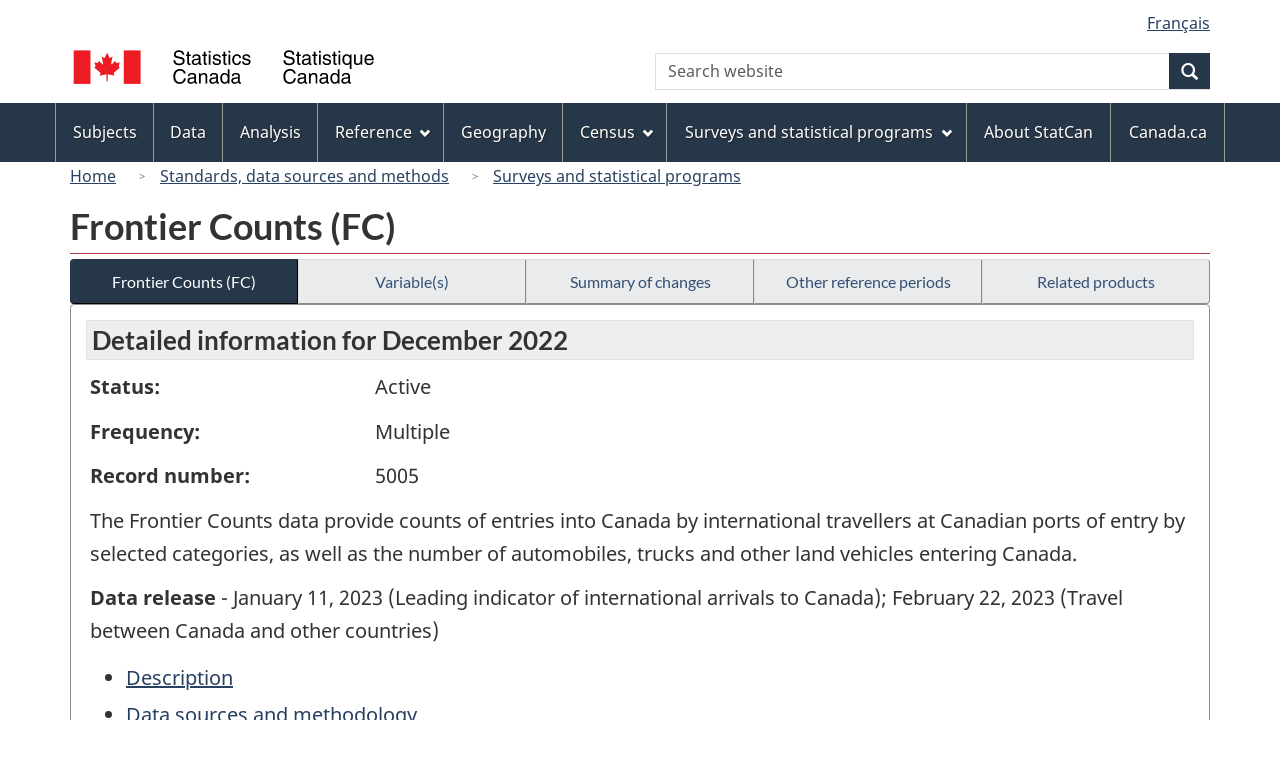

--- FILE ---
content_type: text/html
request_url: https://www23.statcan.gc.ca/imdb/p2SV.pl?Function=getSurvey&Id=1500493
body_size: 29307
content:
<!DOCTYPE html>

<!--[if lt IE 9]><html class="no-js lt-ie9" lang="en" dir="ltr"><![endif]--><!--[if gt IE 8]><!-->
<html class="no-js" lang="en" dir="ltr">
<!--<![endif]-->

<head>
<meta charset="utf-8">
<!-- Web Experience Toolkit (WET) / BoÃ®te Ã  outils de l'expÃ©rience Web (BOEW)
     wet-boew.github.io/wet-boew/License-en.htm / wet-boew.github.io/wet-boew/Licence-fr.htm -->

<title>Surveys and statistical programs - Frontier Counts &#40;FC&#41;</title>
<meta name="description" content="The Frontier Counts data provide counts of entries into Canada by international travellers at Canadian ports of entry by selected categories, as well as the number of automobiles, trucks and other land vehicles entering Canada." />
<meta name="dcterms.creator" content="Government of Canada, Statistics Canada" />
<meta name="dcterms.title" content="Frontier Counts (FC)" />
<meta name="dcterms.issued" title="W3CDTF" content="2023-01-10" />
<meta name="dcterms.modified" title="W3CDTF" content="2023-01-10" />
<meta name="dcterms.subject" title="gcstc" content="none" />
<meta name="dcterms.language" title="ISO639-2" content="eng" />
<meta name="keywords" content="International travel, Tourism indicators, Transportation, Travel and tourism, Modes of transport, Ports of entry" />
<meta name="STCtopic" content="Reference" />
<meta name="STCtopicID" content="4017" />
<meta name="STCsubtopic" content="Reference (general)" />
<meta name="STCsubtopicID" content="4017" />
<meta name="STCtype" content="Survey record" />
<meta content="width=device-width,initial-scale=1" name="viewport" />

<!--START css.htm -->

<meta property="dcterms:service" content="StatCan"/> 
<meta property="dcterms:accessRights" content="2"/>

<link href="/wet-boew4b/assets/favicon.ico" rel="icon" type="image/x-icon">
<link rel="stylesheet" href="/wet-boew4b/css/wet-boew.min.css">
<script src="/wet-boew4b/js/jquery.min.js"></script>

<link rel="stylesheet" href="/wet-boew4b/css/theme.min.css">
<link rel="stylesheet" href="/wet-boew4b/css/statcan.css">
<link rel="stylesheet" href="/wet-boew4b/invitation-manager/Overlay.css"> 

<noscript><link rel="stylesheet" href="/wet-boew4b/css/noscript.min.css" /></noscript>
<!-- Adobe Analytics RUN --><script src="//assets.adobedtm.com/be5dfd287373/0127575cd23a/launch-f7c3e6060667.min.js"></script>
<!-- Adobe Analytics v10 --><!--script src="//assets.adobedtm.com/be5dfd287373/8f0ead8a37e7/launch-09394abc039d.min.js"></script-->

<script>dataLayer1 = [];</script>

<!-- CustomScriptsCSSStart -->
<link rel="stylesheet" href="/wet-boew4b/imdb-templates/imdb-standards.css" />
<!-- CustomScriptsCSSEnd -->

<!--END css.htm -->

</head>

<body vocab="http://schema.org/" typeof="WebPage">

<ul id="wb-tphp">
<li class="wb-slc">
<a class="wb-sl" href="#wb-cont">Skip to main content</a>
</li>
<li class="wb-slc visible-sm visible-md visible-lg">
<a class="wb-sl" href="#wb-info">Skip to "About this site"</a>
</li>
</ul>
<header role="banner">
<div id="wb-bnr" class="container">
<section id="wb-lng" class="visible-md visible-lg text-right">
<h2 class="wb-inv">Language selection</h2>
<div class="row">
<div class="col-md-12">
<ul class="list-inline margin-bottom-none">
<li><a lang="fr" href="
/imdb/cgi-bin/change.cgi
">Fran&#231;ais</a></li>
</ul>
</div>
</div>
</section>
<div class="row">
<div class="brand col-xs-8 col-sm-9 col-md-6">
<a href="https://www.statcan.gc.ca/en/start" property="URL"><img src="/wet-boew4b/assets/sig-blk-en.svg" alt="Statistics Canada"><span class="wb-inv"> / <span lang="fr">Statistique Canada</span></span></a>
</div>
<section class="wb-mb-links col-xs-4 col-sm-3 visible-sm visible-xs" id="wb-glb-mn">
<h2>Search and menus</h2>
<ul class="list-inline text-right chvrn">
<li><a href="#mb-pnl" title="Search and menus" aria-controls="mb-pnl" class="overlay-lnk" role="button"><span class="glyphicon glyphicon-search"><span class="glyphicon glyphicon-th-list"><span class="wb-inv">Search and menus</span></span></span></a></li>
</ul>
<div id="mb-pnl"></div>
</section>

<section id="wb-srch" class="col-xs-6 text-right visible-md visible-lg">
<h2 class="wb-inv">Search</h2>
<form action="https://www.statcan.gc.ca/search/results/site-search" method="get" name="cse-search-box" role="search" class="form-inline">
<div class="form-group wb-srch-qry">
<label for="wb-srch-q" class="wb-inv">Search website</label>
<input type="hidden" name="fq" value="stclac:2" />
<input id="wb-srch-q" list="wb-srch-q-ac" class="wb-srch-q form-control" name="q" type="search" value="" size="27" maxlength="150" placeholder="Search website">
<datalist id="wb-srch-q-ac">
</datalist>
</div>
<div class="form-group submit">
<button type="submit" id="wb-srch-sub" class="btn btn-primary btn-small" name="wb-srch-sub"><span class="glyphicon-search glyphicon"></span><span class="wb-inv">Search</span></button>
</div>
</form>
</section>
</div>
</div>

<nav role="navigation" id="wb-sm" class="wb-menu visible-md visible-lg" data-trgt="mb-pnl" data-ajax-replace="/wet-boew4b/ajax/sitemenu-en.html" typeof="SiteNavigationElement">
	<div class="container nvbar">
		<h2 class="wb-inv">Topics menu</h2>
		<div class="row">
			<ul class="list-inline menu">
				<li><a href="https://www150.statcan.gc.ca/n1/en/subjects?MM=1">Subjects</a></li>
				<li><a href="https://www150.statcan.gc.ca/n1/en/type/data?MM=1">Data</a></li>
				<li><a href="https://www150.statcan.gc.ca/n1/en/type/analysis?MM=1">Analysis</a></li>
				<li><a href="https://www150.statcan.gc.ca/n1/en/type/reference?MM=1">Reference</a></li>
				<li><a href="https://www.statcan.gc.ca/en/geography?MM=1">Geography</a></li>
				<li><a href="https://www.statcan.gc.ca/en/census?MM=1">Census</a></li>
				<li><a href="https://www.statcan.gc.ca/en/surveys?MM=1">Surveys and statistical programs</a></li>
				<li><a href="https://www.statcan.gc.ca/en/about/statcan?MM=1">About StatCan</a></li>
				<li><a href="https://www.canada.ca/en.html">Canada.ca</a></li>
			</ul>
		</div>
	</div>
</nav>

<nav role="navigation" id="wb-bc" class="" property="breadcrumb">
	<div class="container">
		<div class="row">

<!-- Breadcrumb trail START-->

<ol class="breadcrumb">
<li><a href="http://www.statcan.gc.ca/start-debut-eng.html">Home</a></li>
<li><a href="https://www.statcan.gc.ca/eng/concepts/index">Standards, data sources and methods</a></li>
<li><a href="https://www23.statcan.gc.ca/imdb-bmdi/pub/indexth-eng.htm">Surveys and statistical programs</a></li>
</ol>

</div>
</div>
</nav>
</header>

<main role="main" property="mainContentOfPage" class="container">
<!-- Breadcrumb trail END-->

<h1 property="name" id="wb-cont">Frontier Counts &#40;FC&#41;</h1>
<div class="btn-group btn-group-justified hidden-xs hidden-print" role="group">
<a class="btn btn-default btn-primary" href="https://www23.statcan.gc.ca/imdb/p2SV.pl?Function=getSurvey&amp;Id=1500493">Frontier Counts &#40;FC&#41;</a>

<a class="btn btn-default" href="https://www23.statcan.gc.ca/imdb/p2SV.pl?Function=getSurvVariableList&amp;Id=1500493">Variable(s)</a>

<a class="btn btn-default" href="https://www23.statcan.gc.ca/imdb/p2SV.pl?Function=getMainChange&amp;Id=1500493">Summary of changes</a>

<a class="btn btn-default" href="https://www23.statcan.gc.ca/imdb/p2SV.pl?Function=getInstanceList&amp;Id=1500493">Other reference periods</a>

<a class="btn btn-default" href="https://www23.statcan.gc.ca/imdb/p2SV.pl?Function=getSurveyProduct&amp;Id=1500493">Related products</a>
</div>
<div class="visible-xs mrgn-bttm-sm row active-nav hidden-print">
<div class="col-xs-12"><a class="btn btn-block btn-primary" href="https://www23.statcan.gc.ca/imdb/p2SV.pl?Function=getSurvey&amp;Id=1500493">Frontier Counts &#40;FC&#41;</a></div>

<div class="col-xs-12"><a class="btn btn-block btn-default" href="https://www23.statcan.gc.ca/imdb/p2SV.pl?Function=getSurvVariableList&amp;Id=1500493">Variable(s)</a></div>

<div class="col-xs-12"><a class="btn btn-block btn-default" href="https://www23.statcan.gc.ca/imdb/p2SV.pl?Function=getMainChange&amp;Id=1500493">Summary of changes</a></div>

<div class="col-xs-12"><a class="btn btn-block btn-default" href="https://www23.statcan.gc.ca/imdb/p2SV.pl?Function=getInstanceList&amp;Id=1500493">Other reference periods</a></div>

<div class="col-xs-12"><a class="btn btn-block btn-default" href="https://www23.statcan.gc.ca/imdb/p2SV.pl?Function=getSurveyProduct&amp;Id=1500493">Related products</a></div>
</div>


<!-- Open Content panel -->

<div class="panel panel-default mrgn-tp-0 mrgn-bttm-md">

<!-- Open body panel -->

<div class="panel-body">

<h2 class="bg-lgt-h2">Detailed information for  December 2022 </h2><div class="row">
<div class="col-md-3"><p><strong>Status:</strong></p></div>
<div class="col-md-9"><p>Active</p></div>
</div>
<div class="row">
<div class="col-md-3"><p><strong>Frequency:</strong></p></div>
<div class="col-md-9"><p>Multiple</p></div>
</div>
<div class="row">
<div class="col-md-3"><p><strong>Record number:</strong></p></div>
<div class="col-md-9"><p>5005</p></div>
</div>
<p>The Frontier Counts data provide counts of entries into Canada by international travellers at Canadian ports of entry by selected categories&#44; as well as the number of automobiles&#44; trucks and other land vehicles entering Canada&#46;</p>
<p><strong>Data release</strong> - January 11, 2023 (Leading indicator of international arrivals to Canada); February 22, 2023 (Travel between Canada and other countries)</p>
<ul>
<li><a href="#a1">Description</a></li>
<li><a href="#a2">Data sources and methodology</a></li>
<li><a href="#a3">Data accuracy</a></li>
<li><a href="#a4">Documentation</a></li>
</ul>
<h3 id="a1" class="bg-lgt-h3">Description</h3>
<p>Since the 1920s&#44; the Canada Border Services Agency &#40;CBSA&#41; has supplied Statistics Canada with administrative data on all international travellers who have been cleared for entry or re&#45;entry into Canada&#46;<br><br>The Frontier Counts program provides counts of entries into Canada by international travellers at Canadian ports of entry by mode of transportation&#44; country of residence&#44; type of traveller&#44; trip duration and where the traveller arrives from&#44; as well as counts of automobiles&#44; trucks and other land vehicles &#40;e&#46;g&#46;&#44; motorcycles&#44; snowmobiles&#44; bicycles&#41; entering Canada&#46;<br><br>Frontier Counts data are used by the Canadian System of National Accounts and Balance of Payments to produce data on commerce between Canada and other countries&#44; and for reporting to international organizations such as the World Tourism Organization and the Organisation for Economic Co&#45;operation and Development&#46; The data are also used by the CBSA&#44; Destination Canada&#44; provincial tourism agencies&#44; and a number of other organizations in the public and private sectors&#44; both in Canada and in other countries&#46; In addition&#44; Frontier Counts data are used as benchmarks of population counts in the weighting of Statistics Canada&#39;s tourism surveys&#46;</p> 
<p><strong>Reference period: </strong>Month</p>
<p><strong>Collection period: </strong>During the reference month &#40;by the CBSA&#41;&#44; with processing done by Statistics Canada in the following month&#46;</p>
<!-- h3 Description --> 
<h4>Subjects</h4>
<ul>
<li>International travel</li>
<li>Tourism indicators</li>
<li>Transportation</li>
<li>Travel and tourism</li>
</ul><!-- Subjects -->
<!-- Methodology --> 
 <h3 id="a2" class="bg-lgt-h3">Data sources and methodology</h3>

<h4 >Target population</h4>
<p>For the Frontier Counts&#44; the target population is all international travellers entering Canada by air&#44; land or water&#46; The travellers are distributed into the following flow categories&#58; Canadian residents returning to Canada from the United States of America only&#44; Canadian residents returning to Canada from countries other than the United States of America&#44; United States of America residents entering Canada&#44; residents of countries other than the United States of America entering Canada and &#34;other&#34; travellers&#44; which consists of foreign and resident crew members&#44; diplomats&#44; military personnel&#44; immigrants and former residents&#46; The observed population is the same as the target population&#46;<br><br>For the monthly Leading indicator of international arrivals to Canada&#44; the target population is&#58;<br><br>&#45; By land&#58; All entries into Canada by international visitors or returning visitors through land ports equipped with the automated Integrated Primary Inspection Line &#40;IPIL&#41; system in automobiles&#44; motorcycles or other land vehicles &#40;e&#46;g&#46;&#44; snowmobiles&#44; bicycles&#41; licensed in Canada or the United States of America&#46;<br><br>The indicator excludes visitors who were recorded in a system other than IPIL &#40;e&#46;g&#46;&#44; NEXUS&#44; E&#45;62 form&#41;&#44; those who used a mode of transportation other than those indicated &#40;e&#46;g&#46;&#44; truck&#44; bus&#44; on foot&#41; and those travelling in a vehicle plated outside of Canada or the United States of America&#46;<br>Note&#58; There is a separate table released with the Leading indicator which enumerates trucks and truck drivers entering Canada&#46;<br><br>&#45; By air&#58; All entries into Canada by international commercial air visitors or returning visitors who made their declaration at a Primary Inspection Kiosk &#40;PIK&#41;&#46; <br><br>The indicator excludes visitors who arrived at an airport where the PIK system is not installed &#40;see Data sources section below&#41;&#44; those who did not make their declaration at a PIK &#40;e&#46;g&#46;&#44; NEXUS travellers&#41;&#44; commercial crew members&#44; individuals who declared the purpose of their trip as immigration to Canada and individuals who declared the purpose of their trip as work &#40;requiring a permit&#41;&#46; </p>
 <!-- Target population -->

<h4 >Instrument design</h4>
<p>This methodology type does not apply to this statistical program&#46; </p>
 <!-- Instrument design -->

<h4>Sampling</h4>
<p>This methodology does not apply&#46; </p>
<!-- Sampling -->

<h4>Data sources</h4>
<p>Data are extracted from various complementary administrative files and forms provided to Statistics Canada by the CBSA through a data&#45;sharing agreement&#46; The data sources for Frontier Counts are the following&#58;<br><br>Primary Inspection Kiosk &#40;PIK&#41;&#58; An electronic system used to record travellers entering Canada by commercial plane that has been introduced gradually at major Canadian airports since March 2017 and is now deployed at the following airports&#58; Halifax Stanfield International Airport&#44; Montreal Trudeau International Airport&#44; Quebec City Jean Lesage International Airport&#44; Ottawa International Airport&#44; Billy Bishop Toronto City Airport&#44; Toronto Pearson International Airport&#44; Winnipeg Richardson International Airport&#44; Calgary International Airport&#44; Edmonton International Airport and Vancouver International Airport&#46;<br><br>E311 Declaration Card&#58; A form used at Canadian international airports where the PIK system is not installed or in cases where a PIK kiosk cannot be used&#46; The form records travellers entering Canada by air&#44; including commercial plane&#44; and scheduled and charter arrivals&#46; The declaration cards are also used at some ports of entry to record arrivals by bus or train&#46;<br><br>NEXUS&#58; An electronic system designed to expedite the border clearance process for low&#45;risk&#44; pre&#45;approved travellers into Canada and the United States of America&#46; It is available for both air and land travellers&#46;<br><br>Telephone Reporting Centre &#40;TRC&#41;&#45;CANPASS&#58; An electronic system that records the number of travellers entering Canada by private plane or private boat or who report a land crossing by phone&#46; The system also allows pre&#45;authorized travellers&#44; as well as special permit holders&#44; to cross the border without interaction with a CBSA agent&#46;<br><br>Integrated Primary Inspection Line &#40;IPIL&#41;&#58; An electronic system installed at most Canadian land ports of entry&#44; which provides information on automobiles&#44; trucks&#44; buses&#44; motorcycles and other land vehicles crossing into Canada&#44; as well as their associated travellers&#44; and pedestrians&#46;<br><br>E&#45;62 Entry Tally&#58; A form used to record the number of travellers and vehicles arriving by land and by ferry at certain ports of entry&#46; Each form indicates the number of automobiles&#44; trucks&#44; motorcycles&#44; bicycles and snowmobiles&#44; as well as their associated travellers&#44; cleared for entry by CBSA agents&#46; It also includes travellers who arrive in Canada by other modes of transportation &#40;e&#46;g&#46;&#44; bus&#44; train&#44; on foot&#41;&#46;<br><br>E63 Commercial and Private Craft&#47;Passenger and Crew Arrivals&#58; A form used to record travellers entering Canada by private plane or boat&#46; This form is also used to record travellers and crews on commercial freighters&#44; passenger ferries&#44; cruises and some commercial flights&#46;<br><br>E63&#45;1 Passenger and Crew Arrivals&#44; Cruise Vessel&#58; A form completed by ports during cruise ship season to record the number of passengers and crew on board&#46;<br><br>Overseas Summary Report&#58; A form used to record the country of residence of overseas travellers who enter Canada at land and ferry ports of entry&#46;<br><br>The total number of international arrivals by air is determined by combining data from PIK&#44; E311 declaration cards for flights&#44; the air component of NEXUS&#44; the air component of TRC&#45;CANPASS and air data from any E63 forms received&#46;<br><br>The total number of international arrivals by land is determined by combining data from IPIL&#44; the land component of NEXUS&#44; the land component of TRC&#45;CANPASS&#44; E311 declaration cards for buses and trains&#44; E62 tallies received&#44; and overseas summary reports received&#46;<br><br>The total number of international arrivals by water is determined by combining data from the water component of TRC&#45;CANPASS&#44; and marine data from any E63 or E63&#45;1 forms received&#46; </p>
<!-- Data sources -->

<h4 >Error detection</h4>
<p>There are numerous validations and edits done throughout the monthly processing of CBSA electronic data files&#44; such as removing duplicate records&#44; correcting invalid variable values and confirming appropriate coverage of the target population&#46; In the case where paper forms need to be digitized&#44; there are quality control processes in place to ensure accurate data capture&#46;<br><br>When necessary&#44; communication with the CBSA is initiated to address data gaps&#44; or unexplained errors or fluctuations&#46; </p>
 <!-- Error detection -->

<h4 >Imputation</h4>
<p>Imputation is done when the CBSA is unable to provide specific traveller characteristics that Frontier Counts is obligated to publish&#46; Traveller characteristics that will be imputed if unavailable are&#58; mode of transportation&#44; arriving from&#44; country of residence&#44; trip purpose &#40;to separate travellers for tourism&#45;related purposes&#41; and trip duration &#40;to separate same&#45;day and overnight travellers&#41;&#46; <br><br>In some cases&#44; donor imputation from the same data source can be used to impute characteristics that are missing at random&#46; In other cases&#44; certain CBSA systems do not capture all of the required elements&#44; so the detail is always unavailable and historical data&#44; auxiliary information from other data sources or information obtained from comparable ports of entry must be used in the imputation process&#46; </p>
 <!-- Imputation -->

<h4 >Estimation</h4>
<p>This methodology does not apply&#46; </p>
 <!-- Estimation -->

<h4 >Quality evaluation</h4>
<p>During the verification and analysis of counts for the current reference month&#44; comparisons are made with counts from the previous month and the previous year&#39;s same reference month&#46; Irregular fluctuations in the counts reported by ports of entry may be addressed by contacting officials of the port of entry for confirmation and explanation&#46; At this stage&#44; errors or inconsistencies are identified and corrective measures are taken&#46; </p>
 <!-- Quality evaluation -->

<h4 >Disclosure control</h4>
<p>Statistics Canada is prohibited by law from releasing any information it collects that could identify any person&#44; business or organization&#44; unless consent has been given by the respondent or as permitted by the Statistics Act&#46; Disclosure control measures are applied to any Frontier Counts data points that are not permitted to be released&#46; </p>
 <!-- Disclosure control -->

<h4 >Revisions and seasonal adjustment</h4>
<p>Data from previous months are revised occasionally&#44; in cases where new information becomes available or a significant change in methodology is required&#46; Any revisions to previously released data are communicated to users in the accompanying release&#46;<br><br>Seasonal adjustment identifies&#44; estimates and removes the systematic seasonal and calendar effects from the original series&#46; Examples of calendar effects are the trading&#45;day and moving&#45;holiday effects&#46; The seasonally adjusted data allow for more meaningful comparisons of economic conditions at different times&#44; for example&#44; in the current versus previous month&#46; Seasonally adjusted series are calculated using the X&#45;12&#45;ARIMA methodology&#46;<br><br>Seasonally adjusted data are revised following a pre&#45;determined revision strategy&#46; Each month&#44; at least three months prior to the reference month are revised&#46; Once a year&#44; at least three years prior to the year studied are revised when historical updates are applied to the raw data&#46; </p>
 <!-- Revisions and seasonal adjustment -->

 <!-- Methodology --> 
<h3 id="a3" class="bg-lgt-h3">Data accuracy</h3>
<p>Coverage errors are not calculated but are considered to be low&#46; The CBSA has identified that some travellers at PIK airports may bypass both PIK and E311 and make their declarations directly to border services officers&#46; These declarations&#44; which are filled out by CBSA officers&#44; are not currently received by Statistics Canada&#59; however&#44; the CBSA estimates the total amounts to be insignificant&#46; <br><br>Gaps in coverage of land and water crossings are considered to be very low&#44; as arrivals are recorded in either one of the electronic CBSA systems or on a paper form by a CBSA border agent&#44; all of which Statistics Canada receives on a monthly basis&#46; <br><br>Response error in the data provided to the CBSA occurs when a traveller misunderstands a question and reports an incorrect response&#46; For example&#44; in the case of air travellers&#44; a Canadian traveller who returns to Canada from an overseas trip by way of a flight from the United States of America may report that they are arriving from the United States of America instead of &#34;overseas via the United States of America&#46;&#34; The degree of response error cannot be calculated&#46;<br><br>Processing errors are not calculated&#46; However&#44; many safeguards and a thorough analysis of the data ensure that the processing error is negligible&#46; </p>
<!-- Data accuracy -->
<h3 id="a4" class="bg-lgt-h3">Documentation</h3>
<ul class="list-group mrgn-lft-sm">
   <li  class="list-group-item"><strong>Impacts of PIK on Tourism Data</strong>
<ul class="list-unstyled mrgn-lft-lg">
<li>Format:
 <a href="//www.statcan.gc.ca/eng/statistical-programs/document/5005_D1_V1"><span class="wb-inv">Impacts of PIK on Tourism Data - HTML</span>[HTML]</a> <a href="//www.statcan.gc.ca/eng/statistical-programs/document/5005_D1_V1-eng.pdf"> <span class="wb-inv">Impacts of PIK on Tourism Data - PDF, 0</span>[PDF, 0<abbr title="kilobyte"> kb</abbr>]</a> </li>
</ul></li>
   <li  class="list-group-item"><strong>Glossary</strong>
<ul class="list-unstyled mrgn-lft-lg">
<li>Format:
 <a href="//www.statcan.gc.ca/eng/statistical-programs/document/5005_D2_V1"><span class="wb-inv">Glossary - HTML</span>[HTML]</a> </li>
</ul></li>
   <li  class="list-group-item"><strong>Conceptual relationship between travellers&#44; visitors&#44; excursionists and tourists as defined by the Frontier Counts program</strong>
<ul class="list-unstyled mrgn-lft-lg">
<li>Format:
 <a href="//www.statcan.gc.ca/eng/statistical-programs/document/5005_D3_V1"><span class="wb-inv">Conceptual relationship between travellers&#44; visitors&#44; excursionists and tourists as defined by the Frontier Counts program - HTML</span>[HTML]</a> </li>
</ul></li>
</ul>
<!-- Documentation -->
 <!-- h2 Detail information -->


</div><!-- Close panel-body -->

</div><!-- Close panel -->

<!-- ContentEnd -->

<div class="pagedetails">
	<dl id="wb-dtmd">
		<dt>Date modified:&#32;</dt>
		<dd><time property="dateModified">
2023-01-10
</time></dd>
	</dl>
</div>
</main>

<footer id="wb-info">
	<h2 class="wb-inv">About this site</h2>
	<div class="gc-contextual">
		<div class="container">
			<nav>
				<h3>Statistics Canada</h3>
				<ul class="list-unstyled colcount-sm-2 colcount-md-3">
					<li><a href="https://www.statcan.gc.ca/en/reference/refcentre/index">Contact StatCan</a></li>
					<li><a href="https://www.statcan.gc.ca/en/trust">Trust Centre</a></li>
				</ul>
			</nav>
		</div>
	</div>
	<div class="gc-main-footer">
		<div class="container">
			<nav>
				<h3>Government of Canada</h3>
				<ul class="list-unstyled colcount-sm-2 colcount-md-3">
					<li><a href="https://www.canada.ca/en/contact.html">All contacts</a></li>
					<li><a href="https://www.canada.ca/en/government/dept.html">Departments and agencies</a></li>
					<li><a href="https://www.canada.ca/en/government/system.html">About government</a></li>
				</ul>
				<h4><span class="wb-inv">Themes and topics</span></h4>
				<ul class="list-unstyled colcount-sm-2 colcount-md-3">
					<li><a href="https://www.canada.ca/en/services/jobs.html">Jobs</a></li>
					<li><a href="https://www.canada.ca/en/services/immigration-citizenship.html">Immigration and citizenship</a></li>
					<li><a href="https://travel.gc.ca/">Travel and tourism</a></li>
					<li><a href="https://www.canada.ca/en/services/business.html">Business</a></li>
					<li><a href="https://www.canada.ca/en/services/benefits.html">Benefits</a></li>
					<li><a href="https://www.canada.ca/en/services/health.html">Health</a></li>
					<li><a href="https://www.canada.ca/en/services/taxes.html">Taxes</a></li>
					<li><a href="https://www.canada.ca/en/services/environment.html">Environment and natural resources</a></li>
					<li><a href="https://www.canada.ca/en/services/defence.html">National security and defence</a></li>
					<li><a href="https://www.canada.ca/en/services/culture.html">Culture, history and sport</a></li>
					<li><a href="https://www.canada.ca/en/services/policing.html">Policing, justice and emergencies</a></li>
					<li><a href="https://www.canada.ca/en/services/transport.html">Transport and infrastructure</a></li>
					<li><a href="https://international.gc.ca/world-monde/index.aspx?lang=eng">Canada and the world</a></li>
					<li><a href="https://www.canada.ca/en/services/finance.html">Money and finance</a></li>
					<li><a href="https://www.canada.ca/en/services/science.html">Science and innovation</a></li>
					<li><a href="https://www.canada.ca/en/services/indigenous-peoples.html">Indigenous peoples</a></li>
					<li><a href="https://www.canada.ca/en/services/veterans.html">Veterans and military</a></li>
					<li><a href="https://www.canada.ca/en/services/youth.html">Youth</a></li>
				</ul>
			</nav>
		</div>
	</div>
	<div class="gc-sub-footer">
		<div class="container d-flex align-items-center">
			<nav>
				<h3 class="wb-inv">Government of Canada Corporate</h3>
				<ul>
					<li><a href="https://www.canada.ca/en/social.html">Social media</a></li>
					<li><a href="https://www.canada.ca/en/mobile.html">Mobile applications</a></li>
					<li><a href="https://www.canada.ca/en/government/about.html">About Canada.ca</a></li>
					<li><a href="https://www.statcan.gc.ca/en/terms-conditions">Terms and conditions</a></li>
					<li><a href="https://www.statcan.gc.ca/en/reference/privacy">Privacy</a></li>
				</ul>
			</nav>
			<div class="wtrmrk align-self-end">
				<img src="/wet-boew4b/assets/wmms-blk.svg" alt="Symbol of the Government of Canada">
			</div>
		</div>
	</div>
</footer>

<!--[if gte IE 9 | !IE ]><!-->
<script src="/wet-boew4b/js/wet-boew.min.js"></script>
<script src="/wet-boew4b/js/theme.min.js"></script>
<!--<![endif]-->
<!--[if lt IE 9]>
<script src="/wet-boew4b/js/ie8-wet-boew2.min.js"></script>
<![endif]-->
<!-- InvitationManager -->
<script src="/wet-boew4b/invitation-manager/Overlay.js"></script>
<script src="/wet-boew4b/invitation-manager/InvitationManager.js"></script>
<!-- End InvitationManager -->
<script type="text/javascript">_satellite.pageBottom();</script>
<!-- CustomScriptsJSStart -->
<!-- CustomScriptsJSEnd -->

</body>
</html>
